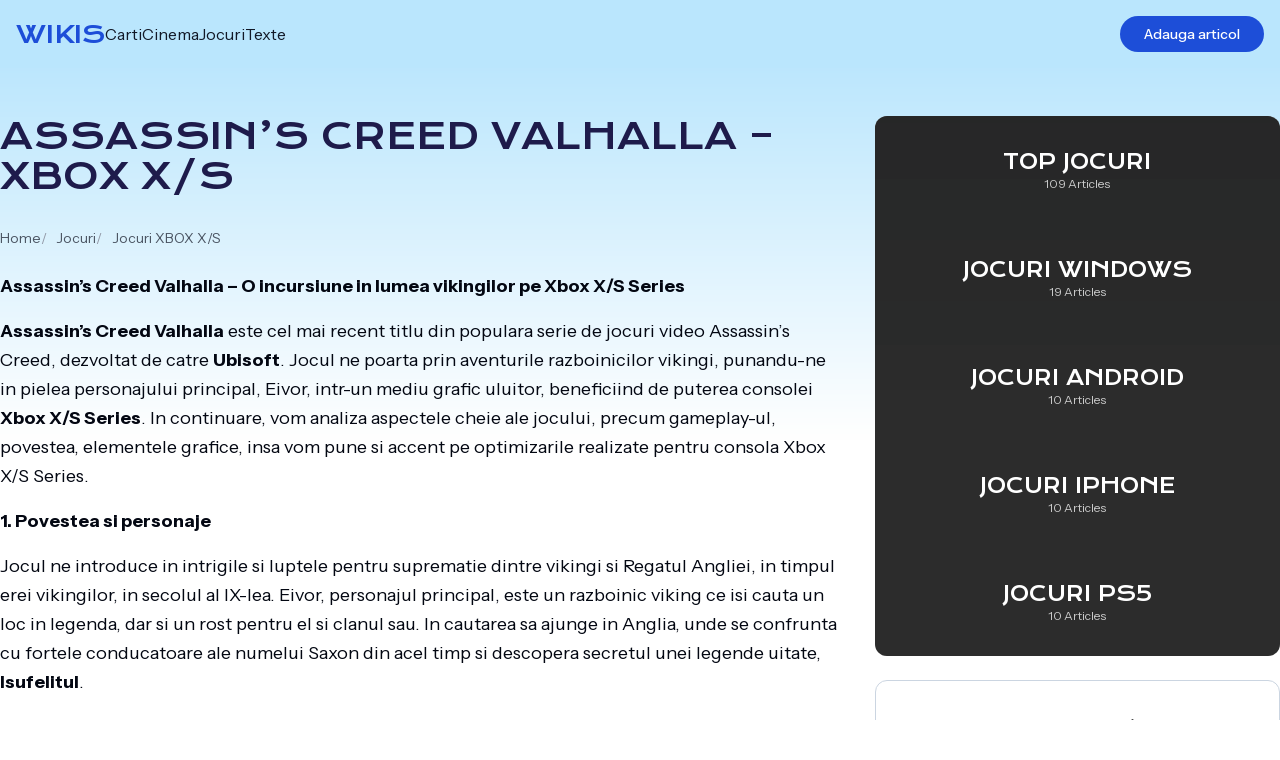

--- FILE ---
content_type: text/html; charset=UTF-8
request_url: https://wikis.ro/assassins-creed-valhalla-xbox-x-s/
body_size: 15462
content:
<!doctype html>
<html lang="ro-RO">

<head>
    <meta charset="UTF-8">
    <meta name="viewport" content="width=device-width, initial-scale=1">
    <link rel="profile" href="https://gmpg.org/xfn/11">

    <link rel="preconnect" href="https://fonts.googleapis.com">
    <link rel="preconnect" href="https://fonts.gstatic.com" crossorigin>

    <meta name='robots' content='index, follow, max-image-preview:large, max-snippet:-1, max-video-preview:-1' />

	<!-- This site is optimized with the Yoast SEO plugin v20.8 - https://yoast.com/wordpress/plugins/seo/ -->
	<title>Assassin&#039;s Creed Valhalla - Xbox X/S - Wikis</title>
	<link rel="canonical" href="https://wikis.ro/assassins-creed-valhalla-xbox-x-s/" />
	<meta property="og:locale" content="ro_RO" />
	<meta property="og:type" content="article" />
	<meta property="og:title" content="Assassin&#039;s Creed Valhalla - Xbox X/S - Wikis" />
	<meta property="og:description" content="Assassin&#8217;s Creed Valhalla &#8211; O incursiune in lumea vikingilor pe Xbox X/S Series Assassin&#8217;s Creed Valhalla este cel mai recent titlu din populara serie de jocuri video Assassin&#8217;s Creed, dezvoltat de catre Ubisoft. Jocul ne poarta prin aventurile razboinicilor vikingi, punandu-ne in pielea personajului principal, Eivor, intr-un mediu grafic uluitor, beneficiind de puterea consolei Xbox [&hellip;]" />
	<meta property="og:url" content="https://wikis.ro/assassins-creed-valhalla-xbox-x-s/" />
	<meta property="og:site_name" content="Wikis" />
	<meta property="article:published_time" content="2023-06-04T11:00:07+00:00" />
	<meta property="article:modified_time" content="2023-06-06T12:42:03+00:00" />
	<meta name="author" content="Maria Tudorache" />
	<meta name="twitter:card" content="summary_large_image" />
	<meta name="twitter:label1" content="Scris de" />
	<meta name="twitter:data1" content="Maria Tudorache" />
	<meta name="twitter:label2" content="Timp estimat pentru citire" />
	<meta name="twitter:data2" content="4 minute" />
	<script type="application/ld+json" class="yoast-schema-graph">{"@context":"https://schema.org","@graph":[{"@type":"WebPage","@id":"https://wikis.ro/assassins-creed-valhalla-xbox-x-s/","url":"https://wikis.ro/assassins-creed-valhalla-xbox-x-s/","name":"Assassin's Creed Valhalla - Xbox X/S - Wikis","isPartOf":{"@id":"https://wikis.ro/#website"},"datePublished":"2023-06-04T11:00:07+00:00","dateModified":"2023-06-06T12:42:03+00:00","author":{"@id":"https://wikis.ro/#/schema/person/c5f55f142d3d2dd4f7977b6950e1edb7"},"breadcrumb":{"@id":"https://wikis.ro/assassins-creed-valhalla-xbox-x-s/#breadcrumb"},"inLanguage":"ro-RO","potentialAction":[{"@type":"ReadAction","target":["https://wikis.ro/assassins-creed-valhalla-xbox-x-s/"]}]},{"@type":"BreadcrumbList","@id":"https://wikis.ro/assassins-creed-valhalla-xbox-x-s/#breadcrumb","itemListElement":[{"@type":"ListItem","position":1,"name":"Home","item":"https://wikis.ro/"},{"@type":"ListItem","position":2,"name":"Assassin&#8217;s Creed Valhalla &#8211; Xbox X/S"}]},{"@type":"WebSite","@id":"https://wikis.ro/#website","url":"https://wikis.ro/","name":"Wikis","description":"Wikis.ro - Descoperă cunoștințe fascinante din toate domeniile!","potentialAction":[{"@type":"SearchAction","target":{"@type":"EntryPoint","urlTemplate":"https://wikis.ro/?s={search_term_string}"},"query-input":"required name=search_term_string"}],"inLanguage":"ro-RO"},{"@type":"Person","@id":"https://wikis.ro/#/schema/person/c5f55f142d3d2dd4f7977b6950e1edb7","name":"Maria Tudorache","image":{"@type":"ImageObject","inLanguage":"ro-RO","@id":"https://wikis.ro/#/schema/person/image/","url":"https://secure.gravatar.com/avatar/26e2c05b4820a53f5bf4b95c82afbbfa0baad00e3c9d6cd5f4348912b3d0809a?s=96&d=mm&r=g","contentUrl":"https://secure.gravatar.com/avatar/26e2c05b4820a53f5bf4b95c82afbbfa0baad00e3c9d6cd5f4348912b3d0809a?s=96&d=mm&r=g","caption":"Maria Tudorache"},"url":"https://wikis.ro/author/editorix/"}]}</script>
	<!-- / Yoast SEO plugin. -->


<link rel="alternate" type="application/rss+xml" title="Wikis &raquo; Flux" href="https://wikis.ro/feed/" />
<link rel="alternate" type="application/rss+xml" title="Wikis &raquo; Flux comentarii" href="https://wikis.ro/comments/feed/" />
<link rel="alternate" type="application/rss+xml" title="Flux comentarii Wikis &raquo; Assassin&#8217;s Creed Valhalla &#8211; Xbox X/S" href="https://wikis.ro/assassins-creed-valhalla-xbox-x-s/feed/" />
<link rel="alternate" title="oEmbed (JSON)" type="application/json+oembed" href="https://wikis.ro/wp-json/oembed/1.0/embed?url=https%3A%2F%2Fwikis.ro%2Fassassins-creed-valhalla-xbox-x-s%2F" />
<link rel="alternate" title="oEmbed (XML)" type="text/xml+oembed" href="https://wikis.ro/wp-json/oembed/1.0/embed?url=https%3A%2F%2Fwikis.ro%2Fassassins-creed-valhalla-xbox-x-s%2F&#038;format=xml" />
<style id='wp-img-auto-sizes-contain-inline-css'>
img:is([sizes=auto i],[sizes^="auto," i]){contain-intrinsic-size:3000px 1500px}
/*# sourceURL=wp-img-auto-sizes-contain-inline-css */
</style>
<style id='wp-emoji-styles-inline-css'>

	img.wp-smiley, img.emoji {
		display: inline !important;
		border: none !important;
		box-shadow: none !important;
		height: 1em !important;
		width: 1em !important;
		margin: 0 0.07em !important;
		vertical-align: -0.1em !important;
		background: none !important;
		padding: 0 !important;
	}
/*# sourceURL=wp-emoji-styles-inline-css */
</style>
<style id='wp-block-library-inline-css'>
:root{--wp-block-synced-color:#7a00df;--wp-block-synced-color--rgb:122,0,223;--wp-bound-block-color:var(--wp-block-synced-color);--wp-editor-canvas-background:#ddd;--wp-admin-theme-color:#007cba;--wp-admin-theme-color--rgb:0,124,186;--wp-admin-theme-color-darker-10:#006ba1;--wp-admin-theme-color-darker-10--rgb:0,107,160.5;--wp-admin-theme-color-darker-20:#005a87;--wp-admin-theme-color-darker-20--rgb:0,90,135;--wp-admin-border-width-focus:2px}@media (min-resolution:192dpi){:root{--wp-admin-border-width-focus:1.5px}}.wp-element-button{cursor:pointer}:root .has-very-light-gray-background-color{background-color:#eee}:root .has-very-dark-gray-background-color{background-color:#313131}:root .has-very-light-gray-color{color:#eee}:root .has-very-dark-gray-color{color:#313131}:root .has-vivid-green-cyan-to-vivid-cyan-blue-gradient-background{background:linear-gradient(135deg,#00d084,#0693e3)}:root .has-purple-crush-gradient-background{background:linear-gradient(135deg,#34e2e4,#4721fb 50%,#ab1dfe)}:root .has-hazy-dawn-gradient-background{background:linear-gradient(135deg,#faaca8,#dad0ec)}:root .has-subdued-olive-gradient-background{background:linear-gradient(135deg,#fafae1,#67a671)}:root .has-atomic-cream-gradient-background{background:linear-gradient(135deg,#fdd79a,#004a59)}:root .has-nightshade-gradient-background{background:linear-gradient(135deg,#330968,#31cdcf)}:root .has-midnight-gradient-background{background:linear-gradient(135deg,#020381,#2874fc)}:root{--wp--preset--font-size--normal:16px;--wp--preset--font-size--huge:42px}.has-regular-font-size{font-size:1em}.has-larger-font-size{font-size:2.625em}.has-normal-font-size{font-size:var(--wp--preset--font-size--normal)}.has-huge-font-size{font-size:var(--wp--preset--font-size--huge)}.has-text-align-center{text-align:center}.has-text-align-left{text-align:left}.has-text-align-right{text-align:right}.has-fit-text{white-space:nowrap!important}#end-resizable-editor-section{display:none}.aligncenter{clear:both}.items-justified-left{justify-content:flex-start}.items-justified-center{justify-content:center}.items-justified-right{justify-content:flex-end}.items-justified-space-between{justify-content:space-between}.screen-reader-text{border:0;clip-path:inset(50%);height:1px;margin:-1px;overflow:hidden;padding:0;position:absolute;width:1px;word-wrap:normal!important}.screen-reader-text:focus{background-color:#ddd;clip-path:none;color:#444;display:block;font-size:1em;height:auto;left:5px;line-height:normal;padding:15px 23px 14px;text-decoration:none;top:5px;width:auto;z-index:100000}html :where(.has-border-color){border-style:solid}html :where([style*=border-top-color]){border-top-style:solid}html :where([style*=border-right-color]){border-right-style:solid}html :where([style*=border-bottom-color]){border-bottom-style:solid}html :where([style*=border-left-color]){border-left-style:solid}html :where([style*=border-width]){border-style:solid}html :where([style*=border-top-width]){border-top-style:solid}html :where([style*=border-right-width]){border-right-style:solid}html :where([style*=border-bottom-width]){border-bottom-style:solid}html :where([style*=border-left-width]){border-left-style:solid}html :where(img[class*=wp-image-]){height:auto;max-width:100%}:where(figure){margin:0 0 1em}html :where(.is-position-sticky){--wp-admin--admin-bar--position-offset:var(--wp-admin--admin-bar--height,0px)}@media screen and (max-width:600px){html :where(.is-position-sticky){--wp-admin--admin-bar--position-offset:0px}}

/*# sourceURL=wp-block-library-inline-css */
</style><style id='global-styles-inline-css'>
:root{--wp--preset--aspect-ratio--square: 1;--wp--preset--aspect-ratio--4-3: 4/3;--wp--preset--aspect-ratio--3-4: 3/4;--wp--preset--aspect-ratio--3-2: 3/2;--wp--preset--aspect-ratio--2-3: 2/3;--wp--preset--aspect-ratio--16-9: 16/9;--wp--preset--aspect-ratio--9-16: 9/16;--wp--preset--color--black: #000000;--wp--preset--color--cyan-bluish-gray: #abb8c3;--wp--preset--color--white: #ffffff;--wp--preset--color--pale-pink: #f78da7;--wp--preset--color--vivid-red: #cf2e2e;--wp--preset--color--luminous-vivid-orange: #ff6900;--wp--preset--color--luminous-vivid-amber: #fcb900;--wp--preset--color--light-green-cyan: #7bdcb5;--wp--preset--color--vivid-green-cyan: #00d084;--wp--preset--color--pale-cyan-blue: #8ed1fc;--wp--preset--color--vivid-cyan-blue: #0693e3;--wp--preset--color--vivid-purple: #9b51e0;--wp--preset--gradient--vivid-cyan-blue-to-vivid-purple: linear-gradient(135deg,rgb(6,147,227) 0%,rgb(155,81,224) 100%);--wp--preset--gradient--light-green-cyan-to-vivid-green-cyan: linear-gradient(135deg,rgb(122,220,180) 0%,rgb(0,208,130) 100%);--wp--preset--gradient--luminous-vivid-amber-to-luminous-vivid-orange: linear-gradient(135deg,rgb(252,185,0) 0%,rgb(255,105,0) 100%);--wp--preset--gradient--luminous-vivid-orange-to-vivid-red: linear-gradient(135deg,rgb(255,105,0) 0%,rgb(207,46,46) 100%);--wp--preset--gradient--very-light-gray-to-cyan-bluish-gray: linear-gradient(135deg,rgb(238,238,238) 0%,rgb(169,184,195) 100%);--wp--preset--gradient--cool-to-warm-spectrum: linear-gradient(135deg,rgb(74,234,220) 0%,rgb(151,120,209) 20%,rgb(207,42,186) 40%,rgb(238,44,130) 60%,rgb(251,105,98) 80%,rgb(254,248,76) 100%);--wp--preset--gradient--blush-light-purple: linear-gradient(135deg,rgb(255,206,236) 0%,rgb(152,150,240) 100%);--wp--preset--gradient--blush-bordeaux: linear-gradient(135deg,rgb(254,205,165) 0%,rgb(254,45,45) 50%,rgb(107,0,62) 100%);--wp--preset--gradient--luminous-dusk: linear-gradient(135deg,rgb(255,203,112) 0%,rgb(199,81,192) 50%,rgb(65,88,208) 100%);--wp--preset--gradient--pale-ocean: linear-gradient(135deg,rgb(255,245,203) 0%,rgb(182,227,212) 50%,rgb(51,167,181) 100%);--wp--preset--gradient--electric-grass: linear-gradient(135deg,rgb(202,248,128) 0%,rgb(113,206,126) 100%);--wp--preset--gradient--midnight: linear-gradient(135deg,rgb(2,3,129) 0%,rgb(40,116,252) 100%);--wp--preset--font-size--small: 13px;--wp--preset--font-size--medium: 20px;--wp--preset--font-size--large: 36px;--wp--preset--font-size--x-large: 42px;--wp--preset--spacing--20: 0.44rem;--wp--preset--spacing--30: 0.67rem;--wp--preset--spacing--40: 1rem;--wp--preset--spacing--50: 1.5rem;--wp--preset--spacing--60: 2.25rem;--wp--preset--spacing--70: 3.38rem;--wp--preset--spacing--80: 5.06rem;--wp--preset--shadow--natural: 6px 6px 9px rgba(0, 0, 0, 0.2);--wp--preset--shadow--deep: 12px 12px 50px rgba(0, 0, 0, 0.4);--wp--preset--shadow--sharp: 6px 6px 0px rgba(0, 0, 0, 0.2);--wp--preset--shadow--outlined: 6px 6px 0px -3px rgb(255, 255, 255), 6px 6px rgb(0, 0, 0);--wp--preset--shadow--crisp: 6px 6px 0px rgb(0, 0, 0);}:where(.is-layout-flex){gap: 0.5em;}:where(.is-layout-grid){gap: 0.5em;}body .is-layout-flex{display: flex;}.is-layout-flex{flex-wrap: wrap;align-items: center;}.is-layout-flex > :is(*, div){margin: 0;}body .is-layout-grid{display: grid;}.is-layout-grid > :is(*, div){margin: 0;}:where(.wp-block-columns.is-layout-flex){gap: 2em;}:where(.wp-block-columns.is-layout-grid){gap: 2em;}:where(.wp-block-post-template.is-layout-flex){gap: 1.25em;}:where(.wp-block-post-template.is-layout-grid){gap: 1.25em;}.has-black-color{color: var(--wp--preset--color--black) !important;}.has-cyan-bluish-gray-color{color: var(--wp--preset--color--cyan-bluish-gray) !important;}.has-white-color{color: var(--wp--preset--color--white) !important;}.has-pale-pink-color{color: var(--wp--preset--color--pale-pink) !important;}.has-vivid-red-color{color: var(--wp--preset--color--vivid-red) !important;}.has-luminous-vivid-orange-color{color: var(--wp--preset--color--luminous-vivid-orange) !important;}.has-luminous-vivid-amber-color{color: var(--wp--preset--color--luminous-vivid-amber) !important;}.has-light-green-cyan-color{color: var(--wp--preset--color--light-green-cyan) !important;}.has-vivid-green-cyan-color{color: var(--wp--preset--color--vivid-green-cyan) !important;}.has-pale-cyan-blue-color{color: var(--wp--preset--color--pale-cyan-blue) !important;}.has-vivid-cyan-blue-color{color: var(--wp--preset--color--vivid-cyan-blue) !important;}.has-vivid-purple-color{color: var(--wp--preset--color--vivid-purple) !important;}.has-black-background-color{background-color: var(--wp--preset--color--black) !important;}.has-cyan-bluish-gray-background-color{background-color: var(--wp--preset--color--cyan-bluish-gray) !important;}.has-white-background-color{background-color: var(--wp--preset--color--white) !important;}.has-pale-pink-background-color{background-color: var(--wp--preset--color--pale-pink) !important;}.has-vivid-red-background-color{background-color: var(--wp--preset--color--vivid-red) !important;}.has-luminous-vivid-orange-background-color{background-color: var(--wp--preset--color--luminous-vivid-orange) !important;}.has-luminous-vivid-amber-background-color{background-color: var(--wp--preset--color--luminous-vivid-amber) !important;}.has-light-green-cyan-background-color{background-color: var(--wp--preset--color--light-green-cyan) !important;}.has-vivid-green-cyan-background-color{background-color: var(--wp--preset--color--vivid-green-cyan) !important;}.has-pale-cyan-blue-background-color{background-color: var(--wp--preset--color--pale-cyan-blue) !important;}.has-vivid-cyan-blue-background-color{background-color: var(--wp--preset--color--vivid-cyan-blue) !important;}.has-vivid-purple-background-color{background-color: var(--wp--preset--color--vivid-purple) !important;}.has-black-border-color{border-color: var(--wp--preset--color--black) !important;}.has-cyan-bluish-gray-border-color{border-color: var(--wp--preset--color--cyan-bluish-gray) !important;}.has-white-border-color{border-color: var(--wp--preset--color--white) !important;}.has-pale-pink-border-color{border-color: var(--wp--preset--color--pale-pink) !important;}.has-vivid-red-border-color{border-color: var(--wp--preset--color--vivid-red) !important;}.has-luminous-vivid-orange-border-color{border-color: var(--wp--preset--color--luminous-vivid-orange) !important;}.has-luminous-vivid-amber-border-color{border-color: var(--wp--preset--color--luminous-vivid-amber) !important;}.has-light-green-cyan-border-color{border-color: var(--wp--preset--color--light-green-cyan) !important;}.has-vivid-green-cyan-border-color{border-color: var(--wp--preset--color--vivid-green-cyan) !important;}.has-pale-cyan-blue-border-color{border-color: var(--wp--preset--color--pale-cyan-blue) !important;}.has-vivid-cyan-blue-border-color{border-color: var(--wp--preset--color--vivid-cyan-blue) !important;}.has-vivid-purple-border-color{border-color: var(--wp--preset--color--vivid-purple) !important;}.has-vivid-cyan-blue-to-vivid-purple-gradient-background{background: var(--wp--preset--gradient--vivid-cyan-blue-to-vivid-purple) !important;}.has-light-green-cyan-to-vivid-green-cyan-gradient-background{background: var(--wp--preset--gradient--light-green-cyan-to-vivid-green-cyan) !important;}.has-luminous-vivid-amber-to-luminous-vivid-orange-gradient-background{background: var(--wp--preset--gradient--luminous-vivid-amber-to-luminous-vivid-orange) !important;}.has-luminous-vivid-orange-to-vivid-red-gradient-background{background: var(--wp--preset--gradient--luminous-vivid-orange-to-vivid-red) !important;}.has-very-light-gray-to-cyan-bluish-gray-gradient-background{background: var(--wp--preset--gradient--very-light-gray-to-cyan-bluish-gray) !important;}.has-cool-to-warm-spectrum-gradient-background{background: var(--wp--preset--gradient--cool-to-warm-spectrum) !important;}.has-blush-light-purple-gradient-background{background: var(--wp--preset--gradient--blush-light-purple) !important;}.has-blush-bordeaux-gradient-background{background: var(--wp--preset--gradient--blush-bordeaux) !important;}.has-luminous-dusk-gradient-background{background: var(--wp--preset--gradient--luminous-dusk) !important;}.has-pale-ocean-gradient-background{background: var(--wp--preset--gradient--pale-ocean) !important;}.has-electric-grass-gradient-background{background: var(--wp--preset--gradient--electric-grass) !important;}.has-midnight-gradient-background{background: var(--wp--preset--gradient--midnight) !important;}.has-small-font-size{font-size: var(--wp--preset--font-size--small) !important;}.has-medium-font-size{font-size: var(--wp--preset--font-size--medium) !important;}.has-large-font-size{font-size: var(--wp--preset--font-size--large) !important;}.has-x-large-font-size{font-size: var(--wp--preset--font-size--x-large) !important;}
/*# sourceURL=global-styles-inline-css */
</style>

<style id='classic-theme-styles-inline-css'>
/*! This file is auto-generated */
.wp-block-button__link{color:#fff;background-color:#32373c;border-radius:9999px;box-shadow:none;text-decoration:none;padding:calc(.667em + 2px) calc(1.333em + 2px);font-size:1.125em}.wp-block-file__button{background:#32373c;color:#fff;text-decoration:none}
/*# sourceURL=/wp-includes/css/classic-themes.min.css */
</style>
<link rel='stylesheet' id='contact-form-7-css' href='https://wikis.ro/wp-content/plugins/contact-form-7/includes/css/styles.css?ver=5.7.7' media='all' />
<link rel='stylesheet' id='wikis-style-css' href='https://wikis.ro/wp-content/themes/wikis/style.css?ver=1.0.0' media='all' />
<script src="https://wikis.ro/wp-includes/js/jquery/jquery.min.js?ver=3.7.1" id="jquery-core-js"></script>
<script src="https://wikis.ro/wp-includes/js/jquery/jquery-migrate.min.js?ver=3.4.1" id="jquery-migrate-js"></script>
<link rel="https://api.w.org/" href="https://wikis.ro/wp-json/" /><link rel="alternate" title="JSON" type="application/json" href="https://wikis.ro/wp-json/wp/v2/posts/641" /><link rel="EditURI" type="application/rsd+xml" title="RSD" href="https://wikis.ro/xmlrpc.php?rsd" />
<meta name="generator" content="WordPress 6.9" />
<link rel='shortlink' href='https://wikis.ro/?p=641' />
<link rel="pingback" href="https://wikis.ro/xmlrpc.php">
    
    <link href="https://fonts.googleapis.com/css2?family=Instrument+Sans:wght@400;500;600;700&family=Krona+One&display=swap" rel="stylesheet">

    <script defer src="https://cdn.jsdelivr.net/npm/alpinejs@3.x.x/dist/cdn.min.js"></script>
	
	<script async src="https://pagead2.googlesyndication.com/pagead/js/adsbygoogle.js?client=ca-pub-7311633639381133" crossorigin="anonymous"></script>
	
</head>

<body class="wp-singular post-template-default single single-post postid-641 single-format-standard wp-theme-wikis font-instrument antialiased" x-data="appBody" :class="showMenu ? 'overflow-hidden' : ''">

    
    <div id="page" class="site relative max-w-full" :class="scrollPosition > minScrollPosition ? '' : ''">

        <div class="relative z-10">

            <a class="skip-link screen-reader-text" href="#primary">Skip to content</a>

            <header id="masthead" class="site-header">

                <nav id="site-navigation" class="main-navigation" :class="showMenu ? 'mobile' : ''">

                    <div x-cloak x-show="siteLoaded" class="navigation-container" :class="{
                        'show bg-violet-950 fixed inset-0 z-40 flex items-stretch justify-stretch': showMenu,
                        'fixed top-0 left-0 right-0 z-40': !showMenu,
                        'backdrop-blur bg-black/10': scrollPosition > 10,
                        'homeScroll': scrollPosition > minScrollPosition
                    }">
                        <div class="navigation-bar flex flex-col lg:flex-row items-stretch lg:items-center gap-24 lg:gap-12 grow px-4 py-4">
                            <div class="flex items-stretch justify-between shrink-0">
                                <a href="https://wikis.ro/" rel="home" class="logo font-krona text-2xl uppercase">Wikis</a>
                                <div class="lg:hidden ml-auto" @click="showMenu = !showMenu">
                                    <div x-cloak x-show="!showMenu" class="flex flex-col items-end justify-center gap-1 lg:hidden h-8">
                                        <svg width="48" height="3" viewBox="0 0 48 3" fill="none" xmlns="http://www.w3.org/2000/svg" class="button fill-white">
                                            <rect y="0.5" width="48" height="2" rx="1" />
                                        </svg>
                                        <svg width="32" height="3" viewBox="0 0 32 3" fill="none" xmlns="http://www.w3.org/2000/svg" class="button fill-white">
                                            <rect y="0.5" width="32" height="2" rx="1" />
                                        </svg>
                                    </div>
                                    <div x-cloak x-show="showMenu" class="bg-white/30 w-9 h-9 text-2xl rounded-full flex items-center justify-center">
                                        &times;
                                    </div>
                                </div>
                            </div>
                            <div class="flex-col lg:flex-row justify-between items-stretch lg:items-center gap-12 grow" :class="showMenu ? 'flex' : 'hidden lg:flex'">
                                <div class="menu-header-container"><ul id="header-menu" class="navigation-menu"><li id="menu-item-1267" class="menu-item menu-item-type-taxonomy menu-item-object-category menu-item-1267"><a href="https://wikis.ro/category/carti/">Carti</a></li>
<li id="menu-item-1268" class="menu-item menu-item-type-taxonomy menu-item-object-category menu-item-1268"><a href="https://wikis.ro/category/cinema/">Cinema</a></li>
<li id="menu-item-1269" class="menu-item menu-item-type-taxonomy menu-item-object-category current-post-ancestor menu-item-1269"><a href="https://wikis.ro/category/jocuri/">Jocuri</a></li>
<li id="menu-item-1270" class="menu-item menu-item-type-taxonomy menu-item-object-category menu-item-1270"><a href="https://wikis.ro/category/texte/">Texte</a></li>
</ul></div>                                <a href="#" class="home-share-button-text add-article rounded-full px-6 py-2 text-sm font-medium lg:block text-center mb-2 lg:mb-0" :class="showMenu ? '' : 'hidden'">
                                    Adauga articol                                </a>
                            </div>
                        </div>
                    </div>

                    
                </nav>

            </header>

            
<div class="max-w-7xl mx-auto py-12 grid lg:grid-cols-3 gap-8 px-4 lg:px-0">

    <main id="primary" class="site-main lg:col-span-2 min-w-full">

        
            
            
<article id="post-641" class="post-641 post type-post status-publish format-standard hentry category-jocuri-xbox-x-s">

    <header class="entry-header">
        <h1 class="entry-title">Assassin&#8217;s Creed Valhalla &#8211; Xbox X/S</h1>
                            <ol class="breadcrumb mb-6">
                <li>
                    <a href="https://wikis.ro/">
                        Home                    </a>
                </li>
                                    <li>
                        <a href="https://wikis.ro/category/jocuri/">
                            Jocuri                        </a>
                    </li>
                                                    <li>
                        <a href="https://wikis.ro/category/jocuri/jocuri-xbox-x-s/">
                            Jocuri XBOX X/S                        </a>
                    </li>
                                <!-- <li>
                    <strong class="font-normal">Assassin&#8217;s Creed Valhalla &#8211; Xbox X/S</strong>
                </li> -->
            </ol>
        
    </header><!-- .entry-header -->

    
    <div class="entry-content">
        <p><strong>Assassin&#8217;s Creed Valhalla &#8211; O incursiune in lumea vikingilor pe Xbox X/S Series</strong></p>
<p><strong>Assassin&#8217;s Creed Valhalla</strong> este cel mai recent titlu din populara serie de jocuri video Assassin&#8217;s Creed, dezvoltat de catre <strong>Ubisoft</strong>. Jocul ne poarta prin aventurile razboinicilor vikingi, punandu-ne in pielea personajului principal, Eivor, intr-un mediu grafic uluitor, beneficiind de puterea consolei <strong>Xbox X/S Series</strong>. In continuare, vom analiza aspectele cheie ale jocului, precum gameplay-ul, povestea, elementele grafice, insa vom pune si accent pe optimizarile realizate pentru consola Xbox X/S Series.</p>
<p><strong>1. Povestea si personaje</strong></p>
<p>Jocul ne introduce in intrigile si luptele pentru suprematie dintre vikingi si Regatul Angliei, in timpul erei vikingilor, in secolul al IX-lea. Eivor, personajul principal, este un razboinic viking ce isi cauta un loc in legenda, dar si un rost pentru el si clanul sau. In cautarea sa ajunge in Anglia, unde se confrunta cu fortele conducatoare ale numelui Saxon din acel timp si descopera secretul unei legende uitate, <strong>Isufelitul</strong>.</p>
<p><strong>2. Gameplay si mecanici de joc</strong></p>
<p>Jocul pastreaza o mare parte din mecaniciile seriei Assassin&#8217;s Creed, dar aduce si numeroase noutati, care imbunatatesc dinamic si interactivitatea. Unele dintre acestea sunt:</p>
<ul>
<li><strong>Sistemul de lupta imbunatatit</strong> &#8211; jucatorii pot alege acum dintr-un arsenal variat de arme si tehnici de lupta, precum topori, sabii, arcuri si diverse abilitati de asasin. De asemenea, stilul de lupta viking ne aduce actiune brutala si o strategie violenta.</li>
<li><strong>Construirea si gestionarea asezarii vikingilor</strong> &#8211; Eivor si clanul sau au nevoie de un loc in care sa traiasca si sa prospere, iar jucatorul va trebui sa participe activ in procesul de construire, dezvoltare si protectie a asezarii.</li>
<li><strong>Interactiunea cu NPC-uri</strong> &#8211; jocul ofera numeroase misiuni secundare interesante, care pot aduce bonusuri si informatii aditionale despre lumea virtuala. Jucatorul trebuie sa se implice in conversatii si sa ia decizii care pot influenta atat povestea cat si relatiile cu personajele non-jucabile (NPC).</li>
</ul>
<p><strong>3. Elemente grafice si vizuale</strong></p>
<p>Una dintre cele mai spectaculoase aspecte ale lui Assassin&#8217;s Creed Valhalla este grafica si designul realizat in cele mai mici detalii ce transpun jucatorul intr-o lume realista ce-si desfasoara actiunea. Grafica optimizata impreuna cu puterea de procesare al Xbox X/S Series, ne ofera o experienta vizuala imersiva, cu detalii fine si animatii fluide. Jocul ofera cadre scenografice fascinante, precum natura salbatica a Norvegiei sau orase stravechi ale Angliei.</p>
<p><strong>4. Redirectionare si continut aditional</strong></p>
<p><strong>Assassin&#8217;s Creed Valhalla</strong> beneficiaza si de numeroase DLC-uri si continut aditional, care pot fi achizitionate separat sau prin intermediul editiilor speciale disponibile pe piata. Pachete precum Wrath of the Druids si The Siege of Paris ofera noi aventuri, misiuni si itemuri, extinzand astfel povestea si adaugand ore de continut aditional.</p>
<p><strong>5. Optimizarea pe Xbox X/S Series</strong></p>
<p>Asasin&#8217;s Creed Valhalla face parte dintre titlurile majore ce beneficiaza de optimizare pentru consola Xbox X/S Series. Aceasta inseamna ca, in loc sa aiba performante similare cu Xbox One, jocul vine cu imbunatatiri, precum:</p>
<ul>
<li><strong>Resolution scaling:</strong> jocul ofera posibilitatea de a alege intre „performanta” si „rezolutie”, oferind 4K la 30 FPS sau 1440p la 60 FPS.</li>
<li><strong>Ray Tracing</strong>: Utilizand puterea RDNA 2, Valhalla beneficiaza de efectele avansate de iluminare pentru a oferi o reprezentare grafica mai realista a mediului si elementelor de arhitectura.</li>
<li><strong>Timp de incarcare rapid</strong> &#8211; utilizand tehnologia Velocity Architecture a Xbox X/S, jocul beneficiaza de timpi de incarcare considerabil mai rapizi, permitand jucatorilor sa experimenteze discrepanta mult mai mica intre lumea sa si al jocului.</li>
<li><strong>Smart Delivery</strong> &#8211; Aceasta functie permite jucatorilor care au achizitionat jocul pe Xbox One sa primeasca gratuit versiunea optimizata pentru Xbox X/S Series.</li>
</ul>
<h2>3. Elemente grafice si vizuale</h2>
<p>Detaliere mai precisa a punctelor de la sectiunea 3.</p>
<h2>4. Redirectare si continut aditional</h2>
<p>Mai multe informatii despre DLC-uri si continut aditional al lui Assassin&#8217;s Creed Valhalla.</p>
<h2>5. Optimizarea pe Xbox X/S Series</h2>
<p>O analiza aprofundata a performantelor si optimizarii jocului pe consola Xbox X/S Series.</p>
<p>In concluzie, <strong>Assassin&#8217;s Creed Valhalla</strong> este o adaugare remarcabila la seria consacrata a jocurilor si un titlu pe care fanii Xbox X/S Series nu ar trebui sa-l rateze. Imbunatatirile oferite de consola Microsoft fac ca aventurile lui Eivor sa fie si mai captivante si impresionante, iar imersiunea in lumea fascinanta a vikingilor sa fie una neprevazuta pana acum.</p>
    </div><!-- .entry-content -->

        
            <div class="grid grid-cols-2 gap-6 mt-6 mb-8 border-t-2 border-slate-200 pt-8">
            <div>
                                    <div class="flex items-center gap-1 text-xs text-slate-300 uppercase mb-2">
                        <svg xmlns="http://www.w3.org/2000/svg" viewBox="0 0 24 24" class="fill-current w-4 h-4">
                            <path d="M4.83594 12.0001L11.043 18.2072L12.4573 16.793L7.66436 12.0001L12.4573 7.20718L11.043 5.79297L4.83594 12.0001ZM10.4858 12.0001L16.6929 18.2072L18.1072 16.793L13.3143 12.0001L18.1072 7.20718L16.6929 5.79297L10.4858 12.0001Z"></path>
                        </svg>
                        <div>Previous Article</div>
                    </div>
                    <div>
                        <a href="https://wikis.ro/halo-infinite-xbox-x-s/" class="leading-snug font-medium hover:underline">
                            Halo Infinite - Xbox X/S                        </a>
                    </div>
                            </div>
            <div>
                                    <div class="flex items-center gap-1 text-xs text-slate-300 uppercase mb-2 justify-end">
                        <div>Next Article</div>
                        <svg xmlns="http://www.w3.org/2000/svg" viewBox="0 0 24 24" class="fill-current w-4 h-4">
                            <path d="M19.1643 12.0001L12.9572 5.79297L11.543 7.20718L16.3359 12.0001L11.543 16.793L12.9572 18.2072L19.1643 12.0001ZM13.5144 12.0001L7.30728 5.79297L5.89307 7.20718L10.686 12.0001L5.89307 16.793L7.30728 18.2072L13.5144 12.0001Z"></path>
                        </svg>
                    </div>
                    <div class="text-right">
                        <a href="https://wikis.ro/call-of-duty-warzone-xbox-x-s/" class="leading-snug font-medium hover:underline">
                            Call of Duty: Warzone - Xbox X/S                        </a>
                    </div>
                            </div>
        </div>
    
    <footer class="entry-footer my-8">

                    <div class="bg-sky-200 rounded-lg p-6 lg:p-8">
                                <div class="flex flex-col lg:flex-row items-center lg:items-start gap-4 mb-6">
                    <a href="https://wikis.ro/author/editorix/" class="shrink-0">
                        <img alt='' src='https://secure.gravatar.com/avatar/26e2c05b4820a53f5bf4b95c82afbbfa0baad00e3c9d6cd5f4348912b3d0809a?s=96&#038;d=mm&#038;r=g' srcset='https://secure.gravatar.com/avatar/26e2c05b4820a53f5bf4b95c82afbbfa0baad00e3c9d6cd5f4348912b3d0809a?s=192&#038;d=mm&#038;r=g 2x' class='avatar avatar-96 photo w-16 h-16 object-cover rounded-full' height='96' width='96' decoding='async'/>                    </a>
                    <div class="text-center lg:text-left">
                        <a href="https://wikis.ro/author/editorix/" class="block text-lg font-semibold mb-1">Maria Tudorache</a>
                        <div class="text-sm text-gray-900 leading-tight"></div>
                    </div>
                </div>
                <div class="lg:flex items-stretch justify-between gap-2">
                    <div class="flex items-stretch justify-center lg:justify-start gap-2 mb-8 lg:mb-0">
                        <a href="" rel="noopener noreferrer" class="bg-white rounded-full w-10 h-10 flex-center">
                            <svg xmlns="http://www.w3.org/2000/svg" viewBox="0 0 24 24" class="fill-indigo-950 w-6 h-6">
                                <path d="M12.001 2C6.47813 2 2.00098 6.47715 2.00098 12C2.00098 16.9913 5.65783 21.1283 10.4385 21.8785V14.8906H7.89941V12H10.4385V9.79688C10.4385 7.29063 11.9314 5.90625 14.2156 5.90625C15.3097 5.90625 16.4541 6.10156 16.4541 6.10156V8.5625H15.1931C13.9509 8.5625 13.5635 9.33334 13.5635 10.1242V12H16.3369L15.8936 14.8906H13.5635V21.8785C18.3441 21.1283 22.001 16.9913 22.001 12C22.001 6.47715 17.5238 2 12.001 2Z"></path>
                            </svg>
                        </a>
                        <a href="" rel="noopener noreferrer" class="bg-white rounded-full w-10 h-10 flex-center">
                            <svg xmlns="http://www.w3.org/2000/svg" viewBox="0 0 24 24" class="fill-indigo-950 w-6 h-6">
                                <path d="M22.2125 5.65605C21.4491 5.99375 20.6395 6.21555 19.8106 6.31411C20.6839 5.79132 21.3374 4.9689 21.6493 4.00005C20.8287 4.48761 19.9305 4.83077 18.9938 5.01461C18.2031 4.17106 17.098 3.69303 15.9418 3.69434C13.6326 3.69434 11.7597 5.56661 11.7597 7.87683C11.7597 8.20458 11.7973 8.52242 11.8676 8.82909C8.39047 8.65404 5.31007 6.99005 3.24678 4.45941C2.87529 5.09767 2.68005 5.82318 2.68104 6.56167C2.68104 8.01259 3.4196 9.29324 4.54149 10.043C3.87737 10.022 3.22788 9.84264 2.64718 9.51973C2.64654 9.5373 2.64654 9.55487 2.64654 9.57148C2.64654 11.5984 4.08819 13.2892 6.00199 13.6731C5.6428 13.7703 5.27232 13.8194 4.90022 13.8191C4.62997 13.8191 4.36771 13.7942 4.11279 13.7453C4.64531 15.4065 6.18886 16.6159 8.0196 16.6491C6.53813 17.8118 4.70869 18.4426 2.82543 18.4399C2.49212 18.4402 2.15909 18.4205 1.82812 18.3811C3.74004 19.6102 5.96552 20.2625 8.23842 20.2601C15.9316 20.2601 20.138 13.8875 20.138 8.36111C20.138 8.1803 20.1336 7.99886 20.1256 7.81997C20.9443 7.22845 21.651 6.49567 22.2125 5.65605Z"></path>
                            </svg>
                        </a>
                        <a href="" rel="noopener noreferrer" class="bg-white rounded-full w-10 h-10 flex-center">
                            <svg xmlns="http://www.w3.org/2000/svg" viewBox="0 0 24 24" class="fill-indigo-950 w-6 h-6">
                                <path d="M13.0281 2.00098C14.1535 2.00284 14.7238 2.00879 15.2166 2.02346L15.4107 2.02981C15.6349 2.03778 15.8561 2.04778 16.1228 2.06028C17.1869 2.10944 17.9128 2.27778 18.5503 2.52528C19.2094 2.77944 19.7661 3.12278 20.3219 3.67861C20.8769 4.23444 21.2203 4.79278 21.4753 5.45028C21.7219 6.08694 21.8903 6.81361 21.9403 7.87778C21.9522 8.14444 21.9618 8.36564 21.9697 8.58989L21.976 8.78397C21.9906 9.27672 21.9973 9.8471 21.9994 10.9725L22.0002 11.7182C22.0003 11.8093 22.0003 11.9033 22.0003 12.0003L22.0002 12.2824L21.9996 13.0281C21.9977 14.1535 21.9918 14.7238 21.9771 15.2166L21.9707 15.4107C21.9628 15.6349 21.9528 15.8561 21.9403 16.1228C21.8911 17.1869 21.7219 17.9128 21.4753 18.5503C21.2211 19.2094 20.8769 19.7661 20.3219 20.3219C19.7661 20.8769 19.2069 21.2203 18.5503 21.4753C17.9128 21.7219 17.1869 21.8903 16.1228 21.9403C15.8561 21.9522 15.6349 21.9618 15.4107 21.9697L15.2166 21.976C14.7238 21.9906 14.1535 21.9973 13.0281 21.9994L12.2824 22.0002C12.1913 22.0003 12.0973 22.0003 12.0003 22.0003L11.7182 22.0002L10.9725 21.9996C9.8471 21.9977 9.27672 21.9918 8.78397 21.9771L8.58989 21.9707C8.36564 21.9628 8.14444 21.9528 7.87778 21.9403C6.81361 21.8911 6.08861 21.7219 5.45028 21.4753C4.79194 21.2211 4.23444 20.8769 3.67861 20.3219C3.12278 19.7661 2.78028 19.2069 2.52528 18.5503C2.27778 17.9128 2.11028 17.1869 2.06028 16.1228C2.0484 15.8561 2.03871 15.6349 2.03086 15.4107L2.02457 15.2166C2.00994 14.7238 2.00327 14.1535 2.00111 13.0281L2.00098 10.9725C2.00284 9.8471 2.00879 9.27672 2.02346 8.78397L2.02981 8.58989C2.03778 8.36564 2.04778 8.14444 2.06028 7.87778C2.10944 6.81278 2.27778 6.08778 2.52528 5.45028C2.77944 4.79194 3.12278 4.23444 3.67861 3.67861C4.23444 3.12278 4.79278 2.78028 5.45028 2.52528C6.08778 2.27778 6.81278 2.11028 7.87778 2.06028C8.14444 2.0484 8.36564 2.03871 8.58989 2.03086L8.78397 2.02457C9.27672 2.00994 9.8471 2.00327 10.9725 2.00111L13.0281 2.00098ZM12.0003 7.00028C9.23738 7.00028 7.00028 9.23981 7.00028 12.0003C7.00028 14.7632 9.23981 17.0003 12.0003 17.0003C14.7632 17.0003 17.0003 14.7607 17.0003 12.0003C17.0003 9.23738 14.7607 7.00028 12.0003 7.00028ZM12.0003 9.00028C13.6572 9.00028 15.0003 10.3429 15.0003 12.0003C15.0003 13.6572 13.6576 15.0003 12.0003 15.0003C10.3434 15.0003 9.00028 13.6576 9.00028 12.0003C9.00028 10.3434 10.3429 9.00028 12.0003 9.00028ZM17.2503 5.50028C16.561 5.50028 16.0003 6.06018 16.0003 6.74943C16.0003 7.43867 16.5602 7.99944 17.2503 7.99944C17.9395 7.99944 18.5003 7.43954 18.5003 6.74943C18.5003 6.06018 17.9386 5.49941 17.2503 5.50028Z"></path>
                            </svg>
                        </a>
                        <a href="" rel="noopener noreferrer" class="bg-white rounded-full w-10 h-10 flex-center">
                            <svg xmlns="http://www.w3.org/2000/svg" viewBox="0 0 24 24" class="fill-indigo-950 w-6 h-6">
                                <path d="M12.2439 4C12.778 4.00294 14.1143 4.01586 15.5341 4.07273L16.0375 4.09468C17.467 4.16236 18.8953 4.27798 19.6037 4.4755C20.5486 4.74095 21.2913 5.5155 21.5423 6.49732C21.942 8.05641 21.992 11.0994 21.9982 11.8358L21.9991 11.9884L21.9991 11.9991C21.9991 11.9991 21.9991 12.0028 21.9991 12.0099L21.9982 12.1625C21.992 12.8989 21.942 15.9419 21.5423 17.501C21.2878 18.4864 20.5451 19.261 19.6037 19.5228C18.8953 19.7203 17.467 19.8359 16.0375 19.9036L15.5341 19.9255C14.1143 19.9824 12.778 19.9953 12.2439 19.9983L12.0095 19.9991L11.9991 19.9991C11.9991 19.9991 11.9956 19.9991 11.9887 19.9991L11.7545 19.9983C10.6241 19.9921 5.89772 19.941 4.39451 19.5228C3.4496 19.2573 2.70692 18.4828 2.45587 17.501C2.0562 15.9419 2.00624 12.8989 2 12.1625V11.8358C2.00624 11.0994 2.0562 8.05641 2.45587 6.49732C2.7104 5.51186 3.45308 4.73732 4.39451 4.4755C5.89772 4.05723 10.6241 4.00622 11.7545 4H12.2439ZM9.99911 8.49914V15.4991L15.9991 11.9991L9.99911 8.49914Z"></path>
                            </svg>
                        </a>
                    </div>
                    <div class="flex items-stretch justify-around lg:justify-start gap-2">
                        <a href="http://" target="_blank" rel="noopener noreferrer" class="bg-white rounded-full h-10 px-4 flex-center gap-2">
                            <svg xmlns="http://www.w3.org/2000/svg" viewBox="0 0 24 24" class="fill-gray-700 w-5 h-5">
                                <path d="M12.0003 3C17.3924 3 21.8784 6.87976 22.8189 12C21.8784 17.1202 17.3924 21 12.0003 21C6.60812 21 2.12215 17.1202 1.18164 12C2.12215 6.87976 6.60812 3 12.0003 3ZM12.0003 19C16.2359 19 19.8603 16.052 20.7777 12C19.8603 7.94803 16.2359 5 12.0003 5C7.7646 5 4.14022 7.94803 3.22278 12C4.14022 16.052 7.7646 19 12.0003 19ZM12.0003 16.5C9.51498 16.5 7.50026 14.4853 7.50026 12C7.50026 9.51472 9.51498 7.5 12.0003 7.5C14.4855 7.5 16.5003 9.51472 16.5003 12C16.5003 14.4853 14.4855 16.5 12.0003 16.5ZM12.0003 14.5C13.381 14.5 14.5003 13.3807 14.5003 12C14.5003 10.6193 13.381 9.5 12.0003 9.5C10.6196 9.5 9.50026 10.6193 9.50026 12C9.50026 13.3807 10.6196 14.5 12.0003 14.5Z"></path>
                            </svg>
                            <div class="text-sm font-medium text-gray-700">
                                634 views                            </div>
                        </a>
                        <a href="http://" target="_blank" rel="noopener noreferrer" class="bg-white rounded-full h-10 px-4 flex-center gap-2">
                            <svg xmlns="http://www.w3.org/2000/svg" viewBox="0 0 24 24" class="fill-gray-700 w-5 h-5">
                                <path d="M9 1V3H15V1H17V3H21C21.5523 3 22 3.44772 22 4V20C22 20.5523 21.5523 21 21 21H3C2.44772 21 2 20.5523 2 20V4C2 3.44772 2.44772 3 3 3H7V1H9ZM20 11H4V19H20V11ZM8 13V15H6V13H8ZM13 13V15H11V13H13ZM18 13V15H16V13H18ZM7 5H4V9H20V5H17V7H15V5H9V7H7V5Z"></path>
                            </svg>
                            <div class="text-sm font-medium text-gray-700">
                                iunie 4, 2023                            </div>
                        </a>
                    </div>
                </div>
            </div>
        
            </footer><!-- .entry-footer -->
</article><!-- #post-641 -->

                <div class="scroll-box mb-12">
            <div class="flex items-center justify-between mb-4">
                <h2 class="font-krona text-lg lg:text-xl text-indigo-950 uppercase">Related Articles</h2>
                <div class="flex items-center gap-2">
                    <button class="scroll-left" disabled>
                        <svg xmlns="http://www.w3.org/2000/svg" viewBox="0 0 24 24" class="w-4 h-4 fill-current">
                            <path d="M10.8284 12.0007L15.7782 16.9504L14.364 18.3646L8 12.0007L14.364 5.63672L15.7782 7.05093L10.8284 12.0007Z"></path>
                        </svg>
                    </button>
                    <button class="scroll-right">
                        <svg xmlns="http://www.w3.org/2000/svg" viewBox="0 0 24 24" class="w-4 h-4 fill-current">
                            <path d="M13.1714 12.0007L8.22168 7.05093L9.63589 5.63672L15.9999 12.0007L9.63589 18.3646L8.22168 16.9504L13.1714 12.0007Z"></path>
                        </svg>
                    </button>
                </div>
            </div>
            <div class="scroll-container flex items-start gap-4 scroll-smooth snap-mandatory snap-x overflow-x-auto scrollbar-none">
                                                        <div class="shrink-0 snap-center w-48 flex-none border-t-2 border-slate-200 pt-4 leading-snug font-medium hover:underline">
                        <a href="https://wikis.ro/call-of-duty-warzone-xbox-x-s/">
                            Call of Duty: Warzone &#8211; Xbox X/S                        </a>
                    </div>
                                                        <div class="shrink-0 snap-center w-48 flex-none border-t-2 border-slate-200 pt-4 leading-snug font-medium hover:underline">
                        <a href="https://wikis.ro/battlefield-2042-xbox-x-s/">
                            Battlefield 2042 &#8211; Xbox X/S                        </a>
                    </div>
                                                        <div class="shrink-0 snap-center w-48 flex-none border-t-2 border-slate-200 pt-4 leading-snug font-medium hover:underline">
                        <a href="https://wikis.ro/grand-theft-auto-v-xbox-x-s/">
                            Grand Theft Auto V &#8211; Xbox X/S                        </a>
                    </div>
                                                        <div class="shrink-0 snap-center w-48 flex-none border-t-2 border-slate-200 pt-4 leading-snug font-medium hover:underline">
                        <a href="https://wikis.ro/cyberpunk-2077-xbox-x-s/">
                            Cyberpunk 2077 &#8211; Xbox X/S                        </a>
                    </div>
                                                        <div class="shrink-0 snap-center w-48 flex-none border-t-2 border-slate-200 pt-4 leading-snug font-medium hover:underline">
                        <a href="https://wikis.ro/forza-horizon-5-xbox-x-s/">
                            Forza Horizon 5 &#8211; Xbox X/S                        </a>
                    </div>
                            </div>
        </div>
    
            
            
        
    </main>

    
<aside id="secondary" class="widget-area">

    <div class="space-y-6">

        
        
        
            <!-- Article Sidebar -->

            
                                                                <div class="sidebar-subcategories text-white text-center">
                                                                                <a href="https://wikis.ro/category/jocuri/top-jocuri/" class="block relative bg-black/75 group">
                                                                <div class="flex-center py-8 backdrop-grayscale backdrop-opacity-90 bg-black/30 group-hover:backdrop-grayscale-0">
                                    <div>
                                        <div class="font-krona text-xl uppercase">Top Jocuri</div>
                                        <div class="text-xs opacity-75">
                                            109 Articles                                        </div>
                                    </div>
                                </div>
                            </a>
                                                                                <a href="https://wikis.ro/category/jocuri/jocuri-windows/" class="block relative bg-black/75 group">
                                                                <div class="flex-center py-8 backdrop-grayscale backdrop-opacity-90 bg-black/30 group-hover:backdrop-grayscale-0">
                                    <div>
                                        <div class="font-krona text-xl uppercase">Jocuri Windows</div>
                                        <div class="text-xs opacity-75">
                                            19 Articles                                        </div>
                                    </div>
                                </div>
                            </a>
                                                                                <a href="https://wikis.ro/category/jocuri/jocuri-android/" class="block relative bg-black/75 group">
                                                                <div class="flex-center py-8 backdrop-grayscale backdrop-opacity-90 bg-black/30 group-hover:backdrop-grayscale-0">
                                    <div>
                                        <div class="font-krona text-xl uppercase">Jocuri Android</div>
                                        <div class="text-xs opacity-75">
                                            10 Articles                                        </div>
                                    </div>
                                </div>
                            </a>
                                                                                <a href="https://wikis.ro/category/jocuri/jocuri-iphone/" class="block relative bg-black/75 group">
                                                                <div class="flex-center py-8 backdrop-grayscale backdrop-opacity-90 bg-black/30 group-hover:backdrop-grayscale-0">
                                    <div>
                                        <div class="font-krona text-xl uppercase">Jocuri Iphone</div>
                                        <div class="text-xs opacity-75">
                                            10 Articles                                        </div>
                                    </div>
                                </div>
                            </a>
                                                                                <a href="https://wikis.ro/category/jocuri/jocuri-ps5/" class="block relative bg-black/75 group">
                                                                <div class="flex-center py-8 backdrop-grayscale backdrop-opacity-90 bg-black/30 group-hover:backdrop-grayscale-0">
                                    <div>
                                        <div class="font-krona text-xl uppercase">Jocuri PS5</div>
                                        <div class="text-xs opacity-75">
                                            10 Articles                                        </div>
                                    </div>
                                </div>
                            </a>
                                            </div>
                            
            <!-- <div>
                ADS
            </div> -->

            
                            <div class="border border-slate-300 rounded-xl p-8">
                    <div class="font-semibold uppercase opacity-70 tracking-widest mb-6">
                        Latest Jocuri XBOX X/S Articles                    </div>
                                                                <ul class="space-y-6 leading-tight text-sm font-medium">
                                                                                            <li class="flex items-start gap-3">
                                    <svg viewBox="0 0 39 39" fill="none" xmlns="http://www.w3.org/2000/svg" class="w-6 h-6 shrink-0 fill-blue-600">
                                        <rect width="39" height="39" rx="10" />
                                        <path d="M14 15H24M24 15V25M24 15L14 25" stroke="white" stroke-width="2" stroke-linecap="round" stroke-linejoin="round" />
                                    </svg>
                                    <a href="https://wikis.ro/far-cry-6-xbox-x-s/">
                                        Far Cry 6 &#8211; Xbox X/S                                    </a>
                                </li>
                                                                                            <li class="flex items-start gap-3">
                                    <svg viewBox="0 0 39 39" fill="none" xmlns="http://www.w3.org/2000/svg" class="w-6 h-6 shrink-0 fill-blue-600">
                                        <rect width="39" height="39" rx="10" />
                                        <path d="M14 15H24M24 15V25M24 15L14 25" stroke="white" stroke-width="2" stroke-linecap="round" stroke-linejoin="round" />
                                    </svg>
                                    <a href="https://wikis.ro/grand-theft-auto-v-xbox-x-s/">
                                        Grand Theft Auto V &#8211; Xbox X/S                                    </a>
                                </li>
                                                                                            <li class="flex items-start gap-3">
                                    <svg viewBox="0 0 39 39" fill="none" xmlns="http://www.w3.org/2000/svg" class="w-6 h-6 shrink-0 fill-blue-600">
                                        <rect width="39" height="39" rx="10" />
                                        <path d="M14 15H24M24 15V25M24 15L14 25" stroke="white" stroke-width="2" stroke-linecap="round" stroke-linejoin="round" />
                                    </svg>
                                    <a href="https://wikis.ro/battlefield-2042-xbox-x-s/">
                                        Battlefield 2042 &#8211; Xbox X/S                                    </a>
                                </li>
                                                    </ul>
                                                        </div>
            
            <div class="border border-slate-300 rounded-xl p-8">
                <div class="font-semibold uppercase opacity-70 tracking-widest mb-6">
                    Top Jocuri XBOX X/S Articles                </div>
                                                                        <ul class="space-y-6 leading-tight text-sm font-medium">
                                                                                                            <li class="flex items-start gap-3">
                                <span class="shrink-0 bg-blue-600 w-6 h-6 rounded-full flex-center text-white text-sm font-medium">1</span>
                                <a href="https://wikis.ro/forza-horizon-5-xbox-x-s/">Forza Horizon 5 &#8211; Xbox X/S</a>
                            </li>
                                                                                                            <li class="flex items-start gap-3">
                                <span class="shrink-0 bg-blue-600 w-6 h-6 rounded-full flex-center text-white text-sm font-medium">2</span>
                                <a href="https://wikis.ro/grand-theft-auto-v-xbox-x-s/">Grand Theft Auto V &#8211; Xbox X/S</a>
                            </li>
                                                                                                            <li class="flex items-start gap-3">
                                <span class="shrink-0 bg-blue-600 w-6 h-6 rounded-full flex-center text-white text-sm font-medium">3</span>
                                <a href="https://wikis.ro/far-cry-6-xbox-x-s/">Far Cry 6 &#8211; Xbox X/S</a>
                            </li>
                                                                                                            <li class="flex items-start gap-3">
                                <span class="shrink-0 bg-blue-600 w-6 h-6 rounded-full flex-center text-white text-sm font-medium">4</span>
                                <a href="https://wikis.ro/cyberpunk-2077-xbox-x-s/">Cyberpunk 2077 &#8211; Xbox X/S</a>
                            </li>
                                                                                                            <li class="flex items-start gap-3">
                                <span class="shrink-0 bg-blue-600 w-6 h-6 rounded-full flex-center text-white text-sm font-medium">5</span>
                                <a href="https://wikis.ro/battlefield-2042-xbox-x-s/">Battlefield 2042 &#8211; Xbox X/S</a>
                            </li>
                                            </ul>
                                            </div>

        
    </div>

    
</aside><!-- #secondary -->
</div>


<footer id="colophon" class="site-footer bg-indigo-950 text-white">
    <div class="max-w-7xl mx-auto px-4 lg:px-0 py-8">
        <div class="py-6 font-krona text-3xl uppercase">Wikis</div>
        <div class="grid lg:grid-cols-3 gap-8">
            <div>
                                                <div class="footer-text text-xs text-indigo-100/90 leading-relaxed">
                                    </div>
            </div>
            <div>
                <div class="text-indigo-100/60 uppercase text-sm tracking-wider font-medium mb-6">
                    Latest Articles                </div>
                                                    <ul class="text-sm font-medium leading-snug space-y-4 text-indigo-50">
                                                                                <li class="flex items-start gap-3">
                                <svg viewBox="0 0 39 39" fill="none" xmlns="http://www.w3.org/2000/svg" class="w-6 h-6 shrink-0 fill-blue-600">
                                    <rect width="39" height="39" rx="10" />
                                    <path d="M14 15H24M24 15V25M24 15L14 25" stroke="white" stroke-width="2" stroke-linecap="round" stroke-linejoin="round" />
                                </svg>
                                <a href="https://wikis.ro/cele-mai-frumoase-idei-de-lampi-cu-led-personalizate-3d-pentru-cadouri/" class="hover:underline">Cele mai frumoase idei de lămpi cu LED personalizate 3D pentru cadouri</a>
                            </li>
                                                                                <li class="flex items-start gap-3">
                                <svg viewBox="0 0 39 39" fill="none" xmlns="http://www.w3.org/2000/svg" class="w-6 h-6 shrink-0 fill-blue-600">
                                    <rect width="39" height="39" rx="10" />
                                    <path d="M14 15H24M24 15V25M24 15L14 25" stroke="white" stroke-width="2" stroke-linecap="round" stroke-linejoin="round" />
                                </svg>
                                <a href="https://wikis.ro/pfa-sau-srl-ghidul-complet-pentru-a-alege-forma-de-organizare-potrivita/" class="hover:underline">PFA sau SRL: Ghidul complet pentru a alege forma de organizare potrivită</a>
                            </li>
                                                                                <li class="flex items-start gap-3">
                                <svg viewBox="0 0 39 39" fill="none" xmlns="http://www.w3.org/2000/svg" class="w-6 h-6 shrink-0 fill-blue-600">
                                    <rect width="39" height="39" rx="10" />
                                    <path d="M14 15H24M24 15V25M24 15L14 25" stroke="white" stroke-width="2" stroke-linecap="round" stroke-linejoin="round" />
                                </svg>
                                <a href="https://wikis.ro/este-legal-sa-faci-livestreaming-intr-un-spatiu-public-ce-reguli-trebuie-sa-respecti/" class="hover:underline">Este legal sa faci livestreaming intr-un spatiu public? Ce reguli trebuie sa respecti?</a>
                            </li>
                                            </ul>
                                            </div>
            <div>
                <div class="text-indigo-100/60 uppercase text-sm tracking-wider font-medium mb-6">
                    Top Articles                </div>
                                                                        <ul class="text-sm font-medium leading-snug space-y-4 text-indigo-50">
                                                                                                            <li class="flex items-start gap-3">
                                <span class="shrink-0 bg-blue-600 w-6 h-6 rounded-full flex-center text-white text-sm font-medium">1</span>
                                <a href="https://wikis.ro/citate-nou-nascuti/" class="hover:underline">Citate Nou Nascuti</a>
                            </li>
                                                                                                            <li class="flex items-start gap-3">
                                <span class="shrink-0 bg-blue-600 w-6 h-6 rounded-full flex-center text-white text-sm font-medium">2</span>
                                <a href="https://wikis.ro/citate-despre-sora/" class="hover:underline">Citate Despre Sora</a>
                            </li>
                                                                                                            <li class="flex items-start gap-3">
                                <span class="shrink-0 bg-blue-600 w-6 h-6 rounded-full flex-center text-white text-sm font-medium">3</span>
                                <a href="https://wikis.ro/citate-despre-mare/" class="hover:underline">Citate Despre Mare</a>
                            </li>
                                            </ul>
                                            </div>
        </div>
        <div class="border-t border-slate-600 mt-8 pt-6 text-xs lg:flex lg:items-center text-center lg:text-left">
            <div class="footer-copy-text text-indigo-100/90 mb-6 lg:mb-0">
                            </div>
            <div class="ml-auto">
                <div class="menu-footer-container"><ul id="footer-menu" class="flex flex-wrap items-center justify-center lg:justify-normal gap-6"><li id="menu-item-1276" class="menu-item menu-item-type-post_type menu-item-object-page menu-item-1276"><a href="https://wikis.ro/contact/">Contact</a></li>
<li id="menu-item-1277" class="menu-item menu-item-type-post_type menu-item-object-page menu-item-1277"><a href="https://wikis.ro/politica-de-cookie/">Politica de cookie</a></li>
<li id="menu-item-1278" class="menu-item menu-item-type-post_type menu-item-object-page menu-item-1278"><a href="https://wikis.ro/politica-de-confidentialitate/">Politica de confidentialitate</a></li>
<li id="menu-item-1279" class="menu-item menu-item-type-post_type menu-item-object-page menu-item-1279"><a href="https://wikis.ro/termeni-si-conditii/">Termeni si conditii</a></li>
<li id="menu-item-1280" class="menu-item menu-item-type-post_type menu-item-object-page menu-item-1280"><a href="https://wikis.ro/despre-noi/">Despre noi</a></li>
</ul></div>            </div>
        </div>
    </div>
</footer>

</div>

    <div class="absolute top-14 h-96 lg:h-96 w-full z-0 bg-gradient-to-b from-sky-200 to-white"></div>

</div><!-- #page -->

<script type="speculationrules">
{"prefetch":[{"source":"document","where":{"and":[{"href_matches":"/*"},{"not":{"href_matches":["/wp-*.php","/wp-admin/*","/wp-content/uploads/*","/wp-content/*","/wp-content/plugins/*","/wp-content/themes/wikis/*","/*\\?(.+)"]}},{"not":{"selector_matches":"a[rel~=\"nofollow\"]"}},{"not":{"selector_matches":".no-prefetch, .no-prefetch a"}}]},"eagerness":"conservative"}]}
</script>
<script src="https://wikis.ro/wp-content/plugins/contact-form-7/includes/swv/js/index.js?ver=5.7.7" id="swv-js"></script>
<script id="contact-form-7-js-extra">
var wpcf7 = {"api":{"root":"https://wikis.ro/wp-json/","namespace":"contact-form-7/v1"}};
//# sourceURL=contact-form-7-js-extra
</script>
<script src="https://wikis.ro/wp-content/plugins/contact-form-7/includes/js/index.js?ver=5.7.7" id="contact-form-7-js"></script>
<script id="daim-track-internal-links-js-before">
window.DAIM_PARAMETERS = {ajax_url: "https://wikis.ro/wp-admin/admin-ajax.php",nonce: "3763042c9a"};
//# sourceURL=daim-track-internal-links-js-before
</script>
<script src="https://wikis.ro/wp-content/plugins/interlinks-manager/public/assets/js/track-internal-links.js?ver=1.33" id="daim-track-internal-links-js"></script>
<script src="https://wikis.ro/wp-content/themes/wikis/js/script.js?ver=1.0.0" id="wikis-script-js"></script>
<script id="wp-emoji-settings" type="application/json">
{"baseUrl":"https://s.w.org/images/core/emoji/17.0.2/72x72/","ext":".png","svgUrl":"https://s.w.org/images/core/emoji/17.0.2/svg/","svgExt":".svg","source":{"concatemoji":"https://wikis.ro/wp-includes/js/wp-emoji-release.min.js?ver=6.9"}}
</script>
<script type="module">
/*! This file is auto-generated */
const a=JSON.parse(document.getElementById("wp-emoji-settings").textContent),o=(window._wpemojiSettings=a,"wpEmojiSettingsSupports"),s=["flag","emoji"];function i(e){try{var t={supportTests:e,timestamp:(new Date).valueOf()};sessionStorage.setItem(o,JSON.stringify(t))}catch(e){}}function c(e,t,n){e.clearRect(0,0,e.canvas.width,e.canvas.height),e.fillText(t,0,0);t=new Uint32Array(e.getImageData(0,0,e.canvas.width,e.canvas.height).data);e.clearRect(0,0,e.canvas.width,e.canvas.height),e.fillText(n,0,0);const a=new Uint32Array(e.getImageData(0,0,e.canvas.width,e.canvas.height).data);return t.every((e,t)=>e===a[t])}function p(e,t){e.clearRect(0,0,e.canvas.width,e.canvas.height),e.fillText(t,0,0);var n=e.getImageData(16,16,1,1);for(let e=0;e<n.data.length;e++)if(0!==n.data[e])return!1;return!0}function u(e,t,n,a){switch(t){case"flag":return n(e,"\ud83c\udff3\ufe0f\u200d\u26a7\ufe0f","\ud83c\udff3\ufe0f\u200b\u26a7\ufe0f")?!1:!n(e,"\ud83c\udde8\ud83c\uddf6","\ud83c\udde8\u200b\ud83c\uddf6")&&!n(e,"\ud83c\udff4\udb40\udc67\udb40\udc62\udb40\udc65\udb40\udc6e\udb40\udc67\udb40\udc7f","\ud83c\udff4\u200b\udb40\udc67\u200b\udb40\udc62\u200b\udb40\udc65\u200b\udb40\udc6e\u200b\udb40\udc67\u200b\udb40\udc7f");case"emoji":return!a(e,"\ud83e\u1fac8")}return!1}function f(e,t,n,a){let r;const o=(r="undefined"!=typeof WorkerGlobalScope&&self instanceof WorkerGlobalScope?new OffscreenCanvas(300,150):document.createElement("canvas")).getContext("2d",{willReadFrequently:!0}),s=(o.textBaseline="top",o.font="600 32px Arial",{});return e.forEach(e=>{s[e]=t(o,e,n,a)}),s}function r(e){var t=document.createElement("script");t.src=e,t.defer=!0,document.head.appendChild(t)}a.supports={everything:!0,everythingExceptFlag:!0},new Promise(t=>{let n=function(){try{var e=JSON.parse(sessionStorage.getItem(o));if("object"==typeof e&&"number"==typeof e.timestamp&&(new Date).valueOf()<e.timestamp+604800&&"object"==typeof e.supportTests)return e.supportTests}catch(e){}return null}();if(!n){if("undefined"!=typeof Worker&&"undefined"!=typeof OffscreenCanvas&&"undefined"!=typeof URL&&URL.createObjectURL&&"undefined"!=typeof Blob)try{var e="postMessage("+f.toString()+"("+[JSON.stringify(s),u.toString(),c.toString(),p.toString()].join(",")+"));",a=new Blob([e],{type:"text/javascript"});const r=new Worker(URL.createObjectURL(a),{name:"wpTestEmojiSupports"});return void(r.onmessage=e=>{i(n=e.data),r.terminate(),t(n)})}catch(e){}i(n=f(s,u,c,p))}t(n)}).then(e=>{for(const n in e)a.supports[n]=e[n],a.supports.everything=a.supports.everything&&a.supports[n],"flag"!==n&&(a.supports.everythingExceptFlag=a.supports.everythingExceptFlag&&a.supports[n]);var t;a.supports.everythingExceptFlag=a.supports.everythingExceptFlag&&!a.supports.flag,a.supports.everything||((t=a.source||{}).concatemoji?r(t.concatemoji):t.wpemoji&&t.twemoji&&(r(t.twemoji),r(t.wpemoji)))});
//# sourceURL=https://wikis.ro/wp-includes/js/wp-emoji-loader.min.js
</script>

<script defer src="https://static.cloudflareinsights.com/beacon.min.js/vcd15cbe7772f49c399c6a5babf22c1241717689176015" integrity="sha512-ZpsOmlRQV6y907TI0dKBHq9Md29nnaEIPlkf84rnaERnq6zvWvPUqr2ft8M1aS28oN72PdrCzSjY4U6VaAw1EQ==" data-cf-beacon='{"version":"2024.11.0","token":"68cb6d19a23146b6bf7f48268c8e939d","r":1,"server_timing":{"name":{"cfCacheStatus":true,"cfEdge":true,"cfExtPri":true,"cfL4":true,"cfOrigin":true,"cfSpeedBrain":true},"location_startswith":null}}' crossorigin="anonymous"></script>
</body>

</html>

--- FILE ---
content_type: text/html; charset=utf-8
request_url: https://www.google.com/recaptcha/api2/aframe
body_size: 247
content:
<!DOCTYPE HTML><html><head><meta http-equiv="content-type" content="text/html; charset=UTF-8"></head><body><script nonce="gCPiq_O6jV1cmsa_uRqv2g">/** Anti-fraud and anti-abuse applications only. See google.com/recaptcha */ try{var clients={'sodar':'https://pagead2.googlesyndication.com/pagead/sodar?'};window.addEventListener("message",function(a){try{if(a.source===window.parent){var b=JSON.parse(a.data);var c=clients[b['id']];if(c){var d=document.createElement('img');d.src=c+b['params']+'&rc='+(localStorage.getItem("rc::a")?sessionStorage.getItem("rc::b"):"");window.document.body.appendChild(d);sessionStorage.setItem("rc::e",parseInt(sessionStorage.getItem("rc::e")||0)+1);localStorage.setItem("rc::h",'1768682604720');}}}catch(b){}});window.parent.postMessage("_grecaptcha_ready", "*");}catch(b){}</script></body></html>

--- FILE ---
content_type: application/javascript
request_url: https://wikis.ro/wp-content/themes/wikis/js/script.js?ver=1.0.0
body_size: 957
content:
/**
 * File script.js.
 *
 */

(function () {
    const siteNavigation = document.getElementById('site-navigation');

    // Return early if the navigation doesn't exist.
    if (!siteNavigation) {
        return;
    }

    const button = siteNavigation.getElementsByTagName('button')[0];

    // Return early if the button doesn't exist.
    if ('undefined' === typeof button) {
        return;
    }

    const menu = siteNavigation.getElementsByTagName('ul')[0];

    // Hide menu toggle button if menu is empty and return early.
    if ('undefined' === typeof menu) {
        button.style.display = 'none';
        return;
    }

    if (!menu.classList.contains('nav-menu')) {
        menu.classList.add('nav-menu');
    }

    // Toggle the .toggled class and the aria-expanded value each time the button is clicked.
    button.addEventListener('click', function () {
        siteNavigation.classList.toggle('toggled');

        if (button.getAttribute('aria-expanded') === 'true') {
            button.setAttribute('aria-expanded', 'false');
        } else {
            button.setAttribute('aria-expanded', 'true');
        }
    });

    // Remove the .toggled class and set aria-expanded to false when the user clicks outside the navigation.
    document.addEventListener('click', function (event) {
        const isClickInside = siteNavigation.contains(event.target);

        if (!isClickInside) {
            siteNavigation.classList.remove('toggled');
            button.setAttribute('aria-expanded', 'false');
        }
    });

    // Get all the link elements within the menu.
    const links = menu.getElementsByTagName('a');

    // Get all the link elements with children within the menu.
    const linksWithChildren = menu.querySelectorAll('.menu-item-has-children > a, .page_item_has_children > a');

    // Toggle focus each time a menu link is focused or blurred.
    for (const link of links) {
        link.addEventListener('focus', toggleFocus, true);
        link.addEventListener('blur', toggleFocus, true);
    }

    // Toggle focus each time a menu link with children receive a touch event.
    for (const link of linksWithChildren) {
        link.addEventListener('touchstart', toggleFocus, false);
    }

    /**
     * Sets or removes .focus class on an element.
     */
    function toggleFocus() {
        if (event.type === 'focus' || event.type === 'blur') {
            let self = this;
            // Move up through the ancestors of the current link until we hit .nav-menu.
            while (!self.classList.contains('nav-menu')) {
                // On li elements toggle the class .focus.
                if ('li' === self.tagName.toLowerCase()) {
                    self.classList.toggle('focus');
                }
                self = self.parentNode;
            }
        }

        if (event.type === 'touchstart') {
            const menuItem = this.parentNode;
            event.preventDefault();
            for (const link of menuItem.parentNode.children) {
                if (menuItem !== link) {
                    link.classList.remove('focus');
                }
            }
            menuItem.classList.toggle('focus');
        }
    }
})();

document.addEventListener('alpine:init', () => {
    Alpine.data('appBody', () => ({
        siteLoaded: false,
        showMenu: false,
        scrollPosition: 0,
        minScrollPosition: 0,
        init() {
            this.siteLoaded = true;
            this.scrollPosition = window.scrollY;
            this.minScrollPosition = document.getElementById('masthead').clientHeight - 136;
            window.addEventListener('scroll', () => {
                this.scrollPosition = window.scrollY;
            });
        },
    }));
});

document.addEventListener('DOMContentLoaded', function () {
    (function () {
        const scrollContainer = document.querySelector('.authors-box');
        if (scrollContainer) {
            const thirdItem = scrollContainer.querySelectorAll('.snap-center')[2];
            if (thirdItem) {
                const containerRect = scrollContainer.getBoundingClientRect();
                const itemRect = thirdItem.getBoundingClientRect();
                const offset = itemRect.left - containerRect.left - (containerRect.width - itemRect.width) / 2;
                scrollContainer.scrollTo({
                    left: scrollContainer.scrollLeft + offset,
                    behavior: 'smooth',
                });
            }
        }
    })();

    (function () {
        const scrollBoxArr = document.querySelectorAll('.scroll-box');
        if (scrollBoxArr.length) {
            scrollBoxArr.forEach((elem) => {
                const container = elem.querySelector('.scroll-container');
                const scrollLeft = elem.querySelector('.scroll-left');
                const scrollRight = elem.querySelector('.scroll-right');
                const scrollWidth = container.scrollWidth;
                const containerWidth = container.clientWidth;
                const scrollStep = containerWidth / 2;
                scrollLeft.addEventListener('click', () => {
                    container.scrollTo({
                        left: container.scrollLeft - scrollStep,
                        behavior: 'smooth',
                    });
                });
                scrollRight.addEventListener('click', () => {
                    container.scrollTo({
                        left: container.scrollLeft + scrollStep,
                        behavior: 'smooth',
                    });
                });
                container.addEventListener('scroll', () => {
                    if (container.scrollLeft == 0) {
                        scrollLeft.disabled = true;
                    } else {
                        scrollLeft.disabled = false;
                    }
                    if (container.scrollLeft >= scrollWidth - containerWidth) {
                        scrollRight.disabled = true;
                    } else {
                        scrollRight.disabled = false;
                    }
                });
            });
        }
    })();
});
